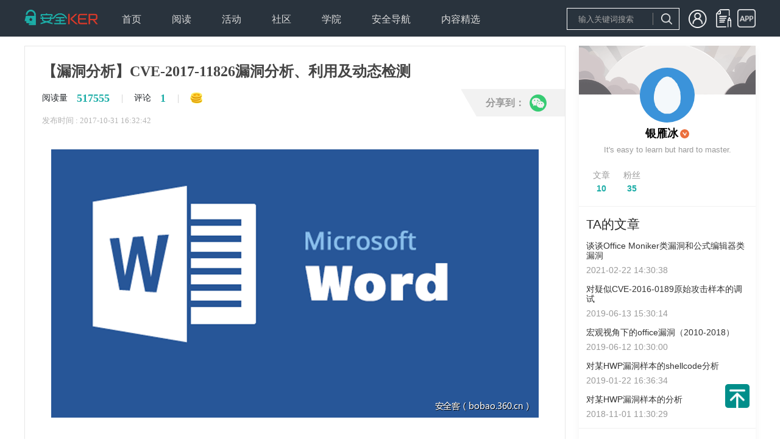

--- FILE ---
content_type: text/html; charset=utf-8
request_url: https://www.anquanke.com/post/id/87122
body_size: 26275
content:
<!DOCTYPE html>
<html>

<head>
  <meta charset="UTF-8">
<meta http-equiv="X-UA-Compatible" content="IE=edge">
<meta name="renderer" content="webkit"/>
<meta name="force-rendering" content="webkit"/>
<meta name="referrer" content="always" />
<meta name="description" content="安全KER - 安全资讯平台" />
<link rel="icon" href="https://s3.ssl.qhres2.com/static/02b5158bbb6adeac.ico" type="image/x-icon" />
<link rel="shortcut icon" href="https://s3.ssl.qhres2.com/static/02b5158bbb6adeac.ico" type="image/x-icon" />
<meta name="keywords"
    content="安全媒体,安全资讯,安全知识, 安全热点,安全招聘,安全趋势,移动安全,网站安全,终端安全,无线安全,工控安全,物联网安全,WEB安全,系统安全,网络安全,区块链安全,安全活动,信息安全,安全预警,安全会议" />

  <title>【漏洞分析】CVE-2017-11826漏洞分析、利用及动态检测-安全KER - 安全资讯平台</title>
  <meta name="description" content="安全KER - 安全资讯平台" />
  <meta name="keywords"
    content="安全媒体,安全资讯,安全知识, 安全热点,安全招聘,安全趋势,移动安全,网站安全,终端安全,无线安全,工控安全,物联网安全,WEB安全,系统安全,网络安全,区块链安全,安全活动,信息安全,安全预警,安全会议" />
  <script>(function(window){
        

function empty() {}

empty();
      })(this);</script>

<link rel="stylesheet" href="https://s1.ssl.qhimg.com/static/d4cec9cd8efbfd10.css">
<link rel="stylesheet" href="https://s1.ssl.qhimg.com/static/a51843d6b82241be,d94674bd62441768,56ce5cef8079a575,e98ec238ee2ffb39,4802c0c382205144,1b5a1fb730023ac8,837278d6b5419b90,c7765696eed0082a,f1af72694eaaa012,683a3fb8c1059410,49838656db94d1e8,ba6e842bd2d94f68,a929f1bafe3273eb,9af1a80d0fb89e1c,d862a00f51adc0b3,409c729e71612781,86af6fd9b93edda6,4259dd4f2283e279,7c59ccb9d3cd9415,c60211756006c43c,8f60519783ce29e3,0dcf6db729973e3e,5f39838e3d3adabf,3f8755b1df1963af,9cb495849e780c9d,f6c764a295c746ab,ebf4b8e2a4618051,1c9f8ac823a5b02a,8101669cb8389279,810b29c6ecc6ef26,7a9446af61fe322b.css">
<script>window._dynamic_deps_={}</script>
</head>

<body>
  <div id='app'><!--[--><div class="_10" style="height:60px;"><div class="g-w"><a class="logo" href="/"></a><div class="_11"><!--[--><div class="item"><div style="cursor:pointer;"><span>首页</span><ul><!--[--><!--]--></ul></div></div><div class="item"><div style=""><span>阅读</span><ul><!--[--><li class="sub-item"><a href=" https://www.anquanke.com/news">安全资讯</a></li><li class="sub-item"><a href="https://www.anquanke.com/knowledge">安全知识</a></li><li class="sub-item"><a href="https://www.anquanke.com/tool">安全工具</a></li><!--]--></ul></div></div><div class="item"><div style="cursor:pointer;"><span>活动</span><ul><!--[--><!--]--></ul></div></div><div class="item"><div style="cursor:pointer;"><span>社区</span><ul><!--[--><!--]--></ul></div></div><div class="item"><div style="cursor:pointer;"><span>学院</span><ul><!--[--><!--]--></ul></div></div><div class="item"><div style="cursor:pointer;"><span>安全导航</span><ul><!--[--><!--]--></ul></div></div><div class="item"><div style="cursor:pointer;"><span>内容精选</span><ul><!--[--><li class="sub-item"><a href="/column/index.html">专栏</a></li><li class="sub-item"><a href="https://www.anquanke.com/subject-list">精选专题</a></li><li class="sub-item"><a href="https://www.anquanke.com/discovery">安全KER季刊</a></li><li class="sub-item"><a href="https://www.anquanke.com/week-list">360网络安全周报</a></li><!--]--></ul></div></div><!--]--></div><!----></div></div><div class="index"><div class="index-main"><div class="_45"><h1>【漏洞分析】CVE-2017-11826漏洞分析、利用及动态检测</h1><div class="read"><p><span class="read-text">阅读量</span><b class="read-num">517555</b></p><p><span class="read-sep">|</span><span class="read-text">评论</span><b class="read-num">1</b></p><p><span class="read-sep">|</span><img class="read-fee" src="https://p0.ssl.qhimg.com/sdm/30_30_100/t01f942715e2a0f1a23.png"></p></div><p class="publish">发布时间 : 2017-10-31 16:32:42</p><div class="_44" style="display:none;"><b class="close">x</b><h5>译文声明</h5><p> 本文是翻译文章<!----><span>，文章来源：安全客</span></p><!----><p>译文仅供参考，具体内容表达以及含义原文为准。</p></div><div class="content" id="js-article"><html>
<head><meta http-equiv="Content-Type" content="text/html; charset=utf-8"></head>
<body>
<p style="text-align: center"><img title="t01b10b16b612788316.png" alt="http://p5.qhimg.com/t01b10b16b612788316.png" data-original="https://p1.ssl.qhimg.com/t019e8672d91d0b7155.png"></p>
<p style="margin: 0px 25px 8px;padding: 0px;line-height: 25px;background: white"><span style="color:#0070c0;font-family:微软雅黑, Microsoft YaHei"><span style="font-size: 18px;font-weight: 900">作者</span></span><span>：</span><span><a href="http://bobao.360.cn/member/contribute?uid=314174049" target="_self">银雁冰</a></span></p>
<p style="margin: 0px 25px 8px;padding: 0px;line-height: 25px;background: white"><span>预估稿费：600RMB</span></p>
<p><span>投稿方式：发送邮件至linwei#360.cn，或登陆网页版在线投稿</span></p>
<p><strong><span style="font-family: 微软雅黑, sans-serif;font-size: 18px"><br></span></strong></p>
<p><strong><span style="font-family: 微软雅黑, sans-serif;font-size: 18px">简介</span></strong></p>
<p><strong><span style="font-family: 微软雅黑, sans-serif;font-size: 18px"></span></strong></p>
<p><span style="font-family: 微软雅黑, sans-serif">北京时间2017年10月11日，微软在10月的安全公告中公开致谢奇虎360，后者在9月底向其秘密报告了一个在野office 0day并积极协助修复。该漏洞的成因是&lt;/w:font&gt;标签没有正确闭合，造成用OLEObject的数据结构解析了font提供的数据。攻击者通过在font的name属性中提供精心构造的数据，覆写了一个函数指针，从而实现控制流劫持。该漏洞是和CVE-2015-1641一样经典的类型混淆漏洞。这篇文章中，我将分析该漏洞的触发原理，并在此基础上尝试构造该漏洞的一个简单利用，最后给出该漏洞的动态检测方案。</span></p>
<p style="text-indent: 32px"><span style="font-family: 微软雅黑, sans-serif">分析所用样本的MD5: <strong>b2ae500b7376044ae92976d9********</strong></span></p>
<p style="text-indent: 32px"><span style="font-family: 微软雅黑, sans-serif"> </span></p>
<p style="text-indent: 38px"><strong><span style="font-family: 微软雅黑, sans-serif;font-size: 18px">静态分析</span></strong></p>
<p style="text-indent: 38px"><strong><span style="font-family: 微软雅黑, sans-serif;font-size: 18px"></span></strong></p>
<p style="text-indent: 38px"><span style="font-family: 微软雅黑, sans-serif;text-indent: 32px">原始样本为一个rtf文档，初步观察后发现该漏洞最后有一段乱码字符，初步判断是一段payload。进一步观察发现该样本为常见的rtf文档利用方式，于是在内容中搜索可能被嵌入的word对象，搜索“Word.Document.12”，得到如下结果：</span></p>
<p style="text-align: center"><img title="t01ff3701e692a28cf7.png" alt="http://p0.qhimg.com/t01ff3701e692a28cf7.png" data-original="https://p5.ssl.qhimg.com/t0148cc0fac40db5a6f.png"></p>
<p style="text-indent: 32px"><span style="font-family: 微软雅黑, sans-serif">证明该rtf文件里面嵌入有word文档对象，于是用<a href="https://github.com/decalage2/oletools/blob/master/oletools/rtfobj.py" target="_self">rtfobj.py</a>工具进行提取，结果如下：</span></p>
<p style="text-align: center"><img title="t012ab1d61591407279.png" alt="http://p8.qhimg.com/t012ab1d61591407279.png" data-original="https://p3.ssl.qhimg.com/t01e29553ed74d01789.png"></p>
<p style="text-indent: 32px"><span style="font-family: 微软雅黑, sans-serif">可以发现该样本内嵌三个对象，其中两个为Word.Document.12对象，另外一个暂时未知。联想到之前分析过的CVE-2015-1641漏洞，于是猜测该样本由3部分构成：一个用于堆喷射文档，用于绕过ASLR的控制语句，一个漏洞触发文件。于是我把编号为1、2的两个对象的后缀名改为.zip，并用压缩软件打开，果不其然，看到了如下目录结构：</span></p>
<p style="text-align: center"><img title="t01abe0a33207390175.png" alt="http://p9.qhimg.com/t01abe0a33207390175.png" data-original="https://p5.ssl.qhimg.com/t0180fbcaa9a8aff249.png"></p>
<p style="text-align: center"><img title="t01a069d436da46f977.jpg" alt="https://p0.ssl.qhimg.com/t01a069d436da46f977.jpg" data-original="https://p0.ssl.qhimg.com/t01a069d436da46f977.jpg"></p>
<p style="text-indent: 32px"><span style="font-family: 微软雅黑, sans-serif">类比CVE-2015-1641，我在提取出来的2号文档的document.xml文件里面看到了如下语句：</span></p>
<p style="text-align: center"><img title="t01d206a293c7d88c88.png" alt="http://p4.qhimg.com/t01d206a293c7d88c88.png" data-original="https://p3.ssl.qhimg.com/t01c15b58f87d3363b6.png"></p>
<p style="text-indent: 32px"><span style="font-family: 微软雅黑, sans-serif">可以看到&lt;w:font&gt;标签缺乏&lt;/w:font&gt;这一闭合标签，而且中间存在特殊字符，猜测这就是漏洞触发点，等待后面验证。</span></p>
<p style="text-indent: 32px"><span style="font-family: 微软雅黑, sans-serif">到这里，还没有找到Bypass ASLR的关键字。我尝试在rtf文档中搜索类似如下的文本内容(该类型漏洞用来Bypass ASLR的常见方式，最终会导致加载msvcr71.dll从而Bypass ASLR)：</span></p>
<p style="text-align: center"><img title="t01968f5835181724d3.png" alt="http://p7.qhimg.com/t01968f5835181724d3.png" data-original="https://p1.ssl.qhimg.com/t010161ac51fcc9e54f.png"></p>
<p style="text-indent: 32px"><span style="font-family: 微软雅黑, sans-serif">有点意外，没有发现类似的内容，而且看rtfobj.py提取出的0号对象也不像。不过我注意到在Word.Document.12对象嵌入前存在下面的语句：</span></p>
<p style="text-align: center"><img title="t01969f2f4ca014d500.png" alt="http://p1.qhimg.com/t01969f2f4ca014d500.png" data-original="https://p3.ssl.qhimg.com/t0100ce54eb15e2c4f4.png"></p>
<p style="text-indent: 32px"><span style="font-family: 微软雅黑, sans-serif">里面有一个CLSID：D5DE8D20-5BB8-11D1-A1E3-00A0C90F2731，查询得知该CLSID对应的模块为msvbvm60.dll，读过《Bypassing Windows ASLR in Microsoft Office using ActiveX controls》这篇文章的人应该都知道这个模块是可以用来Bypass ASLR的。分析到这里，前面猜测的3部分已经都定位到了，下面进行动态验证。</span></p>
<p style="text-align: center"><img title="t014987c5bfe0a9cfc6.png" alt="http://p7.qhimg.com/t014987c5bfe0a9cfc6.png" data-original="https://p2.ssl.qhimg.com/t0190772546a6ff7478.png"></p>
<p style="text-align: center;text-indent: 32px"><span style="font-family: 微软雅黑, sans-serif">(</span><span style="font-family: 微软雅黑, sans-serif">工具为James Forshaw的OleViewDotNet)</span></p>
<p></p>
<p style="text-indent: 38px"><strong><span style="font-family: 微软雅黑, sans-serif;font-size: 18px">动态分析</span></strong></p>
<p style="text-indent: 38px"><strong><span style="font-family: 微软雅黑, sans-serif;font-size: 18px"></span></strong></p>
<p style="text-indent: 38px"><span style="font-family: 微软雅黑, sans-serif;text-indent: 32px">为了方便动态分析，需要构造一个crash样本。依据之前对CVE-2015-1641的调试经验，只要在rtf文档中把堆喷射部分移除，就可以造成可控的crash。具体来说，就是在原始样本中把上面提取出来的编号1的内容和最后的乱码部分(乱码部分一般是该类型漏洞利用方式的第二阶段payload)给移除，或者构造一个最简crash，如下：</span></p>
<p style="text-align: center"><span style="font-family: 微软雅黑, sans-serif"><img title="t012d8b1c8173fd2a03.png" alt="http://p0.qhimg.com/t012d8b1c8173fd2a03.png" data-original="https://p5.ssl.qhimg.com/t015cbc33ecdb5958c7.png"></span></p>
<p style="text-indent: 32px"><span style="font-family: 微软雅黑, sans-serif">我的调试环境为windows7_sp1_x86 + office2007，具体的文件版本如下：</span></p>
<p style="text-align: center"><img title="t013fced91e3560cbdb.png" alt="http://p2.qhimg.com/t013fced91e3560cbdb.png" data-original="https://p2.ssl.qhimg.com/t01ae0b4225bea14f0f.png"></p>
<p style="text-indent: 32px"><span style="font-family: 微软雅黑, sans-serif">将上述最简crash拖进虚拟机，用windbg打开winword.exe，然后打开该crash文件，发现在如下位置产生一个访问违例：</span></p>
<p style="text-align: center"><img title="t0160482e9e9cdce4a7.png" alt="http://p2.qhimg.com/t0160482e9e9cdce4a7.png" data-original="https://p3.ssl.qhimg.com/t01929b56c8fe52ff20.png"></p>
<p style="text-indent: 32px"><span style="font-family: 微软雅黑, sans-serif">且此时的寄存器状态如下：</span></p>
<p style="text-align: center"><img title="t014f3ff5a3a22428b0.png" alt="http://p5.qhimg.com/t014f3ff5a3a22428b0.png" data-original="https://p4.ssl.qhimg.com/t01e35d0a1657397b95.png"></p>
<p style="text-indent: 32px"><span style="font-family: 微软雅黑, sans-serif">可以看到这是一个call调用，且eax寄存器的值为0x88888ec，在有堆喷射的情况下，该地址处应该为布控好的内存，因为现在没有进行堆喷射，所以此处是一个无效值。</span></p>
<p style="text-indent: 32px"><span style="font-family: 微软雅黑, sans-serif">计算得到崩溃点在wwlib中的偏移为3d30e9：</span></p>
<p style="text-align: center"><img title="t01a2bdaf2b968c736d.png" alt="http://p5.qhimg.com/t01a2bdaf2b968c736d.png" data-original="https://p0.ssl.qhimg.com/t01262d91fd173a72ae.png"></p>
<p style="text-indent: 32px"><span style="font-family: 微软雅黑, sans-serif">从IDA的反汇编视图中可以猜测出崩溃函数的第二个参数的+0x1c处的值为一个长度，+0x18处的值为一个宽字字符串：</span></p>
<p style="text-align: center"><img title="t01619e263b5543c978.png" alt="http://p4.qhimg.com/t01619e263b5543c978.png" data-original="https://p1.ssl.qhimg.com/t011b4f9b4595310d6d.png"></p>
<p style="text-indent: 32px"><span style="font-family: 微软雅黑, sans-serif">对崩溃函数的首地址下断点，调试验证上面的猜测，输出如下：</span></p>
<p style="text-align: center"><img title="t014dd7f70d23c43b35.png" alt="http://p9.qhimg.com/t014dd7f70d23c43b35.png" data-original="https://p4.ssl.qhimg.com/t012cc802c26e73b7e5.png"></p>
<p style="text-indent: 32px"><span style="font-family: 微软雅黑, sans-serif">对照静态分析得到的文件，可以发现，崩溃函数的第二参数中存有每次解析的标签，崩溃函数应该是在解析每一个标签的内容。从上图可以看到，当解析到idmap标签时发生了crash，并且在上图中并没有发现font标签。猜测font标签是在其他函数中进行解析的。</span></p>
<p style="text-indent: 32px"><span style="font-family: 微软雅黑, sans-serif">于是追溯到崩溃函数的父函数，父函数为sub_3D3FB，崩溃函数在父函数的调用处如下：</span></p>
<p style="text-align: center"><img title="t01f8531f5c8286bd6e.png" alt="http://p4.qhimg.com/t01f8531f5c8286bd6e.png" data-original="https://p2.ssl.qhimg.com/t01ff89984c99ae4fd0.png"></p>
<p style="text-indent: 32px"><span style="font-family: 微软雅黑, sans-serif">观察发现父函数的逻辑是对更大范围标签进行派发。现在来下断点验证一下父函数是否解析到了font标签。从IDA视图中可看出，崩溃函数的第一参数为父函数调用处[esi+b10]存的值，崩溃函数的第二参数即为父函数的第二参数，于是对父函数的首部下断点，得到如下的调试结果，可以看到父函数是可以解析到font的：</span></p>
<p style="text-align: center"><img title="t0104b3a737710fb5fb.png" alt="http://p4.qhimg.com/t0104b3a737710fb5fb.png" data-original="https://p3.ssl.qhimg.com/t01d9f6b1c440aee369.png"></p>
<p style="text-align: center"><img title="t01a29a9348e7da0cc8.png" alt="http://p0.qhimg.com/t01a29a9348e7da0cc8.png" data-original="https://p1.ssl.qhimg.com/t01cf0e1d567f22c0cc.png"></p>
<p style="text-indent: 32px"><span style="font-family: 微软雅黑, sans-serif">现在对崩溃函数和父函数首部同时下断点，看父函数把标签派发给崩溃函数的情况：</span></p>
<p style="text-align: center"><img title="t014f6be130f0095a6b.png" alt="http://p7.qhimg.com/t014f6be130f0095a6b.png" data-original="https://p5.ssl.qhimg.com/t01aaacff66574cfb04.png"></p>
<p style="text-indent: 32px"><span style="font-family: 微软雅黑, sans-serif">可以看到OLEObject和idmap标签父函数都派发给了崩溃函数处理，但font标签父函数没有派发给崩溃函数。</span></p>
<p style="text-indent: 32px"><span style="font-family: 微软雅黑, sans-serif">调试到这里，已经知道是wwlib在解析漏洞文件中的OLEObject及其子标签时引发的漏洞。接下来的问题是，漏洞文件中的数据是如何被传递到漏洞触发处的？</span></p>
<p style="text-indent: 32px"><span style="font-family: 微软雅黑, sans-serif">注意到崩溃点的上面不远处有一个<strong>call(sub_9DA0)</strong>，对该call下断点，多次调试之后发现该call的返回值对应的[[ret_value+44]+44]处固定为0x88888ec，猜测该值为漏洞文件所提供。对sub_9DA0函数进行分析后，发现该函数的作用是计算返回一个地址，分析时我的IDA注释显示该函数在CVE-2015-1641的触发过程中也被用到(因为也要解析标签获取数据)。在IDA中发现该函数会通过ecx提供的值计算得到一个地址，如下：</span></p>
<p style="text-align: center"><img title="t01fe7c710468d9f8d8.png" alt="http://p1.qhimg.com/t01fe7c710468d9f8d8.png" data-original="https://p5.ssl.qhimg.com/t01c042b2adf0b3af42.png"></p>
<p style="text-indent: 32px"><span style="font-family: 微软雅黑, sans-serif">地址计算公式为 edx × [ecx + 8] + [ecx + c] + ecx。</span></p>
<p style="text-indent: 32px"><span style="font-family: 微软雅黑, sans-serif">如下图所示：在崩溃函数中发现调用前ecx的值源自esi，edx的值也来自esi，而esi进一步源自arg0，所以地址计算公式可以表示为：([[[arg0+b14]]] – 2) × [[[arg0+b14]]+ 8] + [[[arg0+b14]]+ c] + [[arg0+b14]]：</span></p>
<p style="text-align: center"><img title="t010cf9b8cefde44063.png" alt="http://p1.qhimg.com/t010cf9b8cefde44063.png" data-original="https://p4.ssl.qhimg.com/t01f493dca15bf6c018.png"></p>
<p style="text-indent: 32px"><span style="font-family: 微软雅黑, sans-serif">此时对崩溃函数开始处的断点输出进行补充，使标签名和每个标签对应的公式数据一并输出。调试后得到如下结果(输出中第一个值并没有减2，后面在计算公式需要手动减2，其实后面会发现这个值在函数中是固定的)：</span></p>
<p style="text-align: center"><img title="t017b66954b92041ce2.png" alt="http://p6.qhimg.com/t017b66954b92041ce2.png" data-original="https://p2.ssl.qhimg.com/t01d6d72e17c6eb38f8.png"></p>
<p style="text-indent: 32px"><span style="font-family: 微软雅黑, sans-serif">从上图的输出中可猜到，紫色框圈出的输出应该为xml文件中标签解析的嵌套层级，可以看到漏洞触发时OLEObject对应的level为4，idmap对应的level为6。从上图中也可得知：在崩溃函数中，公式第一项的右乘数和公式第二项的值在每次计算时都固定保持不变，分别为0x4c和0x10，且公式的第四项在解析OLEObject标签及其子标签时保持不变。所以公式可以简化为：(current_level-2)</span>×<span style="font-family: 微软雅黑, sans-serif"> 0x4c + 0x10 + [[arg0+0xb14]]</span></p>
<p style="text-indent: 32px"><span style="font-family: 微软雅黑, sans-serif">由上面的分析可知崩溃前的sub_9DA0返回值的[[ret_value+44]+44]处的值固定为0x88888ec，且此时传入sub_9DA0的 edx = 6</span>–<span style="font-family: 微软雅黑, sans-serif">2 = 4</span><span style="font-family: 微软雅黑, sans-serif">。重启windbg，在解析OLEObject标签时，用上面推导的公式计算得到崩溃点前sub_9DA0会返回的值calc_addr。先查看[[calc_addr+44]+44]处的值，发现访问违例，再退一步查看[calc_addr+44]处的值，发现全为0，于是对[calc_addr +44]处下一个内存写入断点，调试及输出如下：</span></p>
<p style="text-align: center"><img title="t01a20d884e8fa067b0.png" alt="http://p9.qhimg.com/t01a20d884e8fa067b0.png" data-original="https://p4.ssl.qhimg.com/t01028a57cf0f71e363.png"></p>
<p style="text-indent: 32px"><span style="font-family: 微软雅黑, sans-serif">6</span><span style="font-family: 微软雅黑, sans-serif">字节数据在内存中变成了4字节数据，猜测用到了utf-8编码，验证一下果然是这样。如下图：可以看到原文件中的非ASCII码字符通过utf-8编码后到达了内存中的指定地方，从而在漏洞触发后被获取：</span></p>
<p style="text-align: center;text-indent: 0em"><img title="t018bb92395fdaa27f6.png" alt="http://p6.qhimg.com/t018bb92395fdaa27f6.png" data-original="https://p3.ssl.qhimg.com/t0137b7e06c335f9ae0.png"></p>
<p style="text-indent: 32px"><span style="font-family: 微软雅黑, sans-serif">由栈回溯发现，该拷贝过程发生在父函数的另一处逻辑里，如下。该逻辑应该就是解析font标签的逻辑，这里不再深入追踪：</span></p>
<p style="text-align: center"><img title="t01746dd9d47ff93eb0.png" alt="http://p4.qhimg.com/t01746dd9d47ff93eb0.png" data-original="https://p2.ssl.qhimg.com/t01fd2b84affad79687.png"></p>
<p style="text-indent: 32px"><span style="font-family: 微软雅黑, sans-serif">到这里，已经分析清楚漏洞数据的传递过程。接下来的问题是，类型混淆究竟是如何发生的？到底是什么和什么之间产生了类型混淆？</span></p>
<p style="text-indent: 32px"><span style="font-family: 微软雅黑, sans-serif">既然上面怀疑漏洞是&lt;/w:font&gt;标签没有正常闭合导致，现在就来构造一个带&lt;/w:font&gt;的正常样本，方法很简单，创建一个新的docx文档，随便写入一些数据，保存后将后缀名改为.zip，用压缩软件将原文档中的document.xml替换为增加了&lt;/w:font&gt;的漏洞文件，如下图：</span></p>
<p style="text-align: center"><span style="font-family: 微软雅黑, sans-serif"><img title="t015e0614c656df4b6b.png" alt="http://p9.qhimg.com/t015e0614c656df4b6b.png" data-original="https://p0.ssl.qhimg.com/t015eadb653541d8ef1.png"></span></p>
<p style="text-indent: 32px"><span style="font-family: 微软雅黑, sans-serif">打开后文件果然没有崩溃，看来就是这个问题导致的。接下来在windbg里面打开修复后的文档，再下一遍上面的断点，对比正常文档和漏洞文档调试输出的不同处。</span></p>
<p style="text-indent: 32px"><span style="font-family: 微软雅黑, sans-serif">首先对比两个文档在解析各标签时的公式计算结果，由下图对比发现两者在解析idmap时的level级别不同，正常文档解析idmap的level级别是5，而漏洞文档为6：</span></p>
<p style="text-align: center"><img title="t01ed21d946539ecad0.png" alt="http://p8.qhimg.com/t01ed21d946539ecad0.png" data-original="https://p0.ssl.qhimg.com/t01d4021d5634ac32d9.png"></p>
<p style="text-indent: 32px"><span style="font-family: 微软雅黑, sans-serif">再检查两个文档在传递漏洞数据时的不同，windbg打开正常文档，对崩溃函数首部下断点。在解析到OLEObject标签时，用一样的公式计算出地址，并对该地址设定内存写入断点，发现正常文档在漏洞触发点前的某个地方再次触发了内存写入断点，而前面调试漏洞文档时并没有在此处触发该断点，如下：</span></p>
<p style="text-align: center"><img title="t01adb5f2637d0d87d9.png" alt="http://p5.qhimg.com/t01adb5f2637d0d87d9.png" data-original="https://p1.ssl.qhimg.com/t01121dd80917966bbf.png"></p>
<p style="text-indent: 32px"><span style="font-family: 微软雅黑, sans-serif">发现该处地址位于漏洞函数内，在IDA的反汇编视图中看到该处正位于崩溃点之前：</span></p>
<p style="text-align: center"><img title="t01a16390053111bcf9.png" alt="http://p5.qhimg.com/t01a16390053111bcf9.png" data-original="https://p0.ssl.qhimg.com/t01547f0d34a81917e7.png"></p>
<p style="text-indent: 32px"><span style="font-family: 微软雅黑, sans-serif">进一步调试发现sub_3127F3FB(基址调为0后为sub_3F3FB)函数内部也调用了计算地址的sub_9DA0函数。有意思的是，和上图相比，这里调用时对同一个值减去了1，而上图中可以看到崩溃点是减2，且该值正是当前解析标签的level值。正常情况下，当解析OLEObject标签时，level_OLEObject = 4，level_idmap = 5，解析OLEObject时在上图中的修改点将4-1=3对应的值设定到指定地址处，在解析idmap时，崩溃点拿到的是5-2=3对应的值，这正是它的父标签OLEObject设定的值；而在漏洞触发时，解析OLEObject时同样将4-1=3对应的值设定到指定地址处，但在解析idmap时，崩溃点拿到的是6-2=4对应的值，那么4对应的值是谁设置的呢？应该是level_5对应的标签设置的，而level_5对应的标签正是font，在父函数对font的解析逻辑里也调用了sub_9DA0对5-1=4处的地址进行了设定，此过程还读入了font的name属性对应的数据。</span></p>
<p style="text-indent: 32px"><span style="font-family: 微软雅黑, sans-serif">在没有&lt;/w:font&gt;闭合标签的情况下，在解析完font后索引值并没有减1，导致idmap在解析时，理应获取OLEObject设置的数据，却获取了font设置的数据，在后面解析数据时，用OLEObject对应的数据结构解析了font所提供的数据，从而造成类型混淆。只要精心构造font所提供的数据，就可以劫持特定的函数指针，达到控制执行流的目的。</span></p>
<p style="text-align: center;text-indent: 0em"><img title="t0156d37a18f043502e.png" alt="http://p3.qhimg.com/t0156d37a18f043502e.png" data-original="https://p1.ssl.qhimg.com/t0153bd27ab3afb3b7c.png"></p>
<p style="text-indent: 32px"><strong style="text-indent: 38px"><span style="font-family: 微软雅黑, sans-serif;font-size: 18px"><br></span></strong></p>
<p style="text-indent: 32px"><strong style="text-indent: 38px"><span style="font-family: 微软雅黑, sans-serif;font-size: 18px">利用编写</span></strong></p>
<p style="text-indent: 32px"><strong style="text-indent: 38px"><span style="font-family: 微软雅黑, sans-serif;font-size: 18px"></span></strong></p>
<p style="text-indent: 32px"><span style="font-family: 微软雅黑, sans-serif">分析到这里，已经知道了漏洞的触发原理，下面尝试构造一个exploit，使用这个漏洞弹出一个计算器。</span></p>
<p><span style="font-family: 微软雅黑, sans-serif">由于该漏洞的利用方式和CVE-2015-1641及CVE-2016-7193非常像，所以如果构造过前两个漏洞的exp的话，构造这个漏洞的exp几乎不需要多少时间。</span></p>
<p><span><strong><span style="font-family: 微软雅黑, sans-serif">步骤如下：</span></strong></span></p>
<p style="text-indent: 28px"><span style="font-family: 微软雅黑, sans-serif">1. </span><span style="font-family: 微软雅黑, sans-serif">写一段Python脚本修改原有的axtiveX1.bin文件，构造所需要的rop-gadgets和弹计算器的shellcode;</span></p>
<p style="text-indent: 28px"><span style="font-family: 微软雅黑, sans-serif">2. </span><span style="font-family: 微软雅黑, sans-serif">再写一段Python脚本，利用生成的axtiveX1.bin文件作为输入生成堆喷射docx文档;</span></p>
<p style="text-indent: 28px"><span style="font-family: 微软雅黑, sans-serif">3. </span><span style="font-family: 微软雅黑, sans-serif">用压缩软件打开生成的堆喷射docx文件，将里面的activeX1.bin手动删除，再手动放入，目的是为了减小文档体积(可以显著减小体积);</span></p>
<p style="text-indent: 28px"><span style="font-family: 微软雅黑, sans-serif">4. </span><span style="font-family: 微软雅黑, sans-serif">新建一个空白rtf文档，将3中生成的堆喷射docx手动拖入文档内，保存;</span></p>
<p style="text-indent: 28px"><span style="font-family: 微软雅黑, sans-serif">5. </span><span style="font-family: 微软雅黑, sans-serif">用notepad++打开4中生成的rtf文档，提取出{object…}闭合的部分;</span></p>
<p style="text-indent: 28px"><span style="font-family: 微软雅黑, sans-serif">6. </span><span style="font-family: 微软雅黑, sans-serif">将bypass-aslr所需用到的内容拷贝到新的rtf文档中，原始样本加载的是一个新的模块，我这里为了实验直接用了otkloadr.WRAssembly，具体步骤也可参照维一零的文章;</span></p>
<p style="text-indent: 28px"><span style="font-family: 微软雅黑, sans-serif">7. </span><span style="font-family: 微软雅黑, sans-serif">从原文档中提取出漏洞触发的部分，和5中类似;</span></p>
<p style="text-indent: 28px"><span style="font-family: 微软雅黑, sans-serif">8. </span><span style="font-family: 微软雅黑, sans-serif">新建一个文本文档，按堆喷射在前、加载bypass aslr模块在中，漏洞触发在后的顺序构造exp文件，保存成一个rtf文档;</span></p>
<p style="text-indent: 28px"><span style="font-family: 微软雅黑, sans-serif">整个利用布局如下：</span></p>
<p style="text-align: center;text-indent: 0em"><span style="font-family: 微软雅黑, sans-serif"><img title="t01d47bed0300257ed7.png" alt="http://p7.qhimg.com/t01d47bed0300257ed7.png" data-original="https://p3.ssl.qhimg.com/t010d964deee9af5bc5.png"></span></p>
<p style="text-indent: 28px"><span style="font-family: 微软雅黑, sans-serif">将构造好的exp在调试环境下打开，可以顺利弹出计算器（如果不想看到crash，可以把shellcode编写得优雅点）</span></p>
<p style="text-align: center;text-indent: 0em"><img title="t01d9583c9a1260f2df.png" alt="http://p9.qhimg.com/t01d9583c9a1260f2df.png" data-original="https://p0.ssl.qhimg.com/t015c6a54f1cab1fe52.png"></p>
<p style="text-indent: 28px"><span style="font-family: 微软雅黑, sans-serif">这里给出一下生成activeX.bin的脚本和替换activeX控件的Python脚本：</span></p>
<p style="text-align: center"><img title="t0133cf4f8ef5a0dada.png" alt="http://p0.qhimg.com/t0133cf4f8ef5a0dada.png" data-original="https://p4.ssl.qhimg.com/t01e253048073d29a3c.png"></p>
<p></p>
<p style="text-align: center;text-indent: 0em"><img title="t0162a96349302b976a.png" alt="http://p4.qhimg.com/t0162a96349302b976a.png" data-original="https://p2.ssl.qhimg.com/t01e4e41a59df4a8ed1.png"></p>
<p style="text-indent: 32px"></p>
<p style="text-indent: 38px"><strong><span style="font-family: 微软雅黑, sans-serif;font-size: 18px">动态检测</span></strong></p>
<p style="text-indent: 38px"><strong><span style="font-family: 微软雅黑, sans-serif;font-size: 18px"></span></strong></p>
<p style="text-indent: 38px"><span style="font-family: 微软雅黑, sans-serif">由上面的分析可知，该漏洞是个典型的类型混淆漏洞，所以合理的检测方案是比较正确的指针和混淆后的指针。在崩溃函数写入对象指针的位置做一个拦截，在解析标签等于"OLEObject"的时候，保存v15的值，即eax的值，供后面对比使用：</span></p>
<p style="text-align: center;text-indent: 0em"><img title="t015d60f664e647fda0.png" alt="http://p3.qhimg.com/t015d60f664e647fda0.png" data-original="https://p1.ssl.qhimg.com/t019339281003f55c39.png"></p>
<p style="text-indent: 32px"><span style="font-family: 微软雅黑, sans-serif">在混淆前的sub_9DA0(即上图中的sub_31249DA0，上图中的基址没有设为0)函数调用完成后也做一个拦截，取sub_9DA0函数的返回值，也即eax，将这个值与上面的值做比较，如果两者不同，则说明触发了漏洞。</span></p>
<p style="text-align: center"><img title="t0147037ba5d778193b.png" alt="http://p3.qhimg.com/t0147037ba5d778193b.png" data-original="https://p2.ssl.qhimg.com/t01a00d21a09643f9f5.png"></p>
<p style="text-indent: 32px"></p>
<p style="text-indent: 38px"><strong><span style="font-family: 微软雅黑, sans-serif;font-size: 18px">结语</span></strong></p>
<p style="text-indent: 38px"><strong><span style="font-family: 微软雅黑, sans-serif;font-size: 18px"></span></strong></p>
<p style="text-indent: 38px"><span style="font-family: 微软雅黑, sans-serif;text-indent: 32px">整个分析来看，这是一个典型的<strong>类型混淆漏洞</strong>，无论在漏洞原理上还是利用方式上都<span><strong>堪称CVE-2015-1641的姊妹漏洞</strong></span>，如果在原样本中将劫持地址和堆喷地址由0x88888f0稍微调高一点，利用的稳定性就会好很多。<span><strong>该漏洞触发非常稳定，可能会在不久的将来取代CVE-2015-1641，成为下一个被滥用的漏洞，需要引起高度警惕</strong></span>。</span></p>
<p style="text-indent: 32px"><span style="font-family: 微软雅黑, sans-serif"> </span></p>
<p style="text-indent: 32px"><strong><span style="font-family: 微软雅黑, sans-serif;font-size: 18px">致谢</span></strong></p>
<p style="text-indent: 32px"><strong><span style="font-family: 微软雅黑, sans-serif;font-size: 18px"></span></strong></p>
<p style="text-indent: 32px"><span style="font-family: 微软雅黑, sans-serif">特别感谢《CVE-2017-11826 样本分析》这篇文章。</span></p>
<p style="text-indent: 28px"><span style="font-family: 微软雅黑, sans-serif">PS. </span><span style="font-family: 微软雅黑, sans-serif">原始样本在利用成功后释放Payload以达到持久驻存的方式用到了《Persisting with Microsoft Office:Abusing Extensibility Options》这篇paper里面讲到的方法。</span></p>
<p style="text-align: center;text-indent: 28px"><span style="font-family: 微软雅黑, sans-serif"> </span></p>
<p style="text-indent: 28px"><strong><span style="font-family: 微软雅黑, sans-serif;font-size: 18px">参考链接</span></strong></p>
<p style="text-indent: 28px"><span style="font-family: 微软雅黑, sans-serif"></span></p>
<p style="text-indent: 28px"><span style="font-family: 微软雅黑, sans-serif">《最新Office 0day漏洞(CVE-2017-11826)在野攻击通告》</span><a href="http://blogs.360.cn/blog/office_0day_cve-2017-11826_ch/"><span style="font-family: 微软雅黑, sans-serif">http://blogs.360.cn/blog/office_0day_cve-2017-11826_ch/</span></a></p>
<p style="text-indent: 28px"><span style="font-family: 微软雅黑, sans-serif">《CVE-2017-11826 样本分析》 </span><a href="https://bbs.pediy.com/thread-221995.htm"><span style="font-family: 微软雅黑, sans-serif">https://bbs.pediy.com/thread-221995.htm</span></a></p>
<p style="text-indent: 28px"><span style="font-family: 微软雅黑, sans-serif">《结合一个野外样本构造一个cve-2016-7193弹计算器的利用》</span><a href="https://bbs.pediy.com/thread-221792.htm"><span style="font-family: 微软雅黑, sans-serif">https://bbs.pediy.com/thread-221792.htm</span></a></p>
<p style="text-indent: 28px"><span style="font-family: 微软雅黑, sans-serif">《the-curious-case-of-the-document-exploiting-an-unknown-vulnerability-part-1》 </span><a href="http://blog.fortinet.com/2015/08/20/the-curious-case-of-the-document-exploiting-an-unknown-vulnerability-part-1"><span style="font-family: 微软雅黑, sans-serif">http://blog.fortinet.com/2015/08/20/the-curious-case-of-the-document-exploiting-an-unknown-vulnerability-part-1</span></a></p>
<p style="text-indent: 28px"><span style="font-family: 微软雅黑, sans-serif">《Spraying the heap in seconds using ActiveX controls in Microsoft Office》 </span><a href="https://www.greyhathacker.net/?p=911"><span style="font-family: 微软雅黑, sans-serif">https://www.greyhathacker.net/?p=911</span></a></p>
<p style="text-indent: 28px"><span style="font-family: 微软雅黑, sans-serif">《Bypassing Windows ASLR in Microsoft Office using ActiveX controls》 </span><a href="https://www.greyhathacker.net/?p=894"><span style="font-family: 微软雅黑, sans-serif">https://www.greyhathacker.net/?p=894</span></a></p>
<p style="text-indent: 28px"><span style="font-family: 微软雅黑, sans-serif">《手把手教你如何构造office漏洞EXP（第四期）》</span><a href="http://bobao.360.cn/learning/detail/3246.html"><span style="font-family: 微软雅黑, sans-serif">http://bobao.360.cn/learning/detail/3246.html</span></a></p>
<p style="text-indent: 28px"><span style="font-family: 微软雅黑, sans-serif">《Attacking Interoperability》 </span><a href="https://www.blackhat.com/docs/us-15/materials/us-15-Li-Attacking-Interoperability-An-OLE-Edition.pdf"><span style="font-family: 微软雅黑, sans-serif">https://www.blackhat.com/docs/us-15/materials/us-15-Li-Attacking-Interoperability-An-OLE-Edition.pdf</span></a></p>
<p style="text-indent: 28px"><span style="font-family: 微软雅黑, sans-serif">《Persisting with Microsoft Office:Abusing Extensibility Options》</span><span style="font-family: 微软雅黑, sans-serif"><a href="https://labs.mwrinfosecurity.com/assets/BlogFiles/WilliamKnowles-MWR-44con-PersistingWithMicrosoftOffice.pdf">https://labs.mwrinfosecurity.com/assets/BlogFiles/WilliamKnowles-MWR-44con-PersistingWithMicrosoftOffice.pdf</a></span></p>
</body>
</html></div><div class="_43" style="display:none;"> 本文翻译自安全客 <a href="" target="_blank">原文链接</a>。如若转载请注明出处。 </div><div class="_50" style="display:none;"> 商务合作，文章发布请联系 anquanke@360.cn </div><div class="_49" style=""><p> 本文由<b>银雁冰</b>原创发布 </p><p> 转载，请参考<a href="https://www.anquanke.com/note/repost" target="_blank">转载声明</a>，注明出处： <a href="/post/id/87122" target="_blank">https://www.anquanke.com/post/id/87122</a></p><p>安全KER - 有思想的安全新媒体</p></div><div class="_53" style="display:none;"><p> 本文转载自: <a href="">安全客</a></p><p> 如若转载,请注明出处： <a href="" target="_blank"></a></p><p>安全KER - 有思想的安全新媒体</p></div><div class="_54 share1"><div class="main-w"><div class="bg"></div><div class="main"><span>分享到：</span><img class="icon" data-cmd="weixin" alt="微信" src="https://p0.ssl.qhimg.com/sdm/28_28_100/t01e29062a5dcd13c10.png"></div></div><div class="qrcode" style="display:none;"></div></div><ul class="_56"><!--[--><li><a target="_blank" href="/tag/安全知识">安全知识</a></li><!--]--></ul><div class="_46"><div class="line line1"><div class="_17 item1"><b style="display:none;">+1</b><i class="iconfont icon-rate"></i><span class="rate-text">0赞</span></div><div class="_9 item1"><i class=""></i><span>收藏</span></div></div><div class="line line2"><div class="user"><img class="avatar" src="https://p4.ssl.qhmsg.com/dm/200_200_100/t01f54e4e260feda379.jpg"><span class="name">银雁冰</span><span class="label-verify label"></span></div><div class="_54 share2"><div class="main-w"><div class="bg"></div><div class="main"><span>分享到：</span><img class="icon" data-cmd="weixin" alt="微信" src="https://p0.ssl.qhimg.com/sdm/28_28_100/t01e29062a5dcd13c10.png"></div></div><div class="qrcode" style="display:none;"></div></div></div></div></div><div class="_51"><!----><!----></div><div class="_2 index-comment"><h2 class="g-title">发表评论</h2><div class="login"><p class="login-text">您还未登录，请先登录。</p><p class="login-bar"><a href="/login/index.html">登录</a></p></div><!----><!----><!----></div></div><div class="index-side"><div class="index-side-top"><div class="_57"><img class="banner" src="https://p0.ssl.qhimg.com/t014757b72460d855bf.png"><div class="w"><a class="avatar" href="/member.html?memberId=117972"><img src="https://p4.ssl.qhmsg.com/dm/200_200_100/t01f54e4e260feda379.jpg"></a><p class="info"><a href="/member.html?memberId=117972" class="name">银雁冰</a><a href="/member.html?memberId=117972" class="user-label-verify user-label"></a></p><p class="hint">It&#39;s easy to learn but hard to master.</p><div class="bottom"><ul class="bottom-1"><li>文章</li><li><strong>10</strong></li></ul><ul class="bottom-2"><li>粉丝</li><li><strong>35</strong></li></ul><div class="spacer"></div><!----></div></div></div><div class="_55"><h3 class="title"> TA的文章</h3><ul><!--[--><li><h5><a href="/post/id/231427">谈谈Office Moniker类漏洞和公式编辑器类漏洞</a></h5><p>2021-02-22 14:30:38</p></li><li><h5><a href="/post/id/180068">对疑似CVE-2016-0189原始攻击样本的调试</a></h5><p>2019-06-13 15:30:14</p></li><li><h5><a href="/post/id/180067">宏观视角下的office漏洞（2010-2018）</a></h5><p>2019-06-12 10:30:00</p></li><li><h5><a href="/post/id/169872">对某HWP漏洞样本的shellcode分析</a></h5><p>2019-01-22 16:36:34</p></li><li><h5><a href="/post/id/163085">对某HWP漏洞样本的分析</a></h5><p>2018-11-01 11:30:29</p></li><!--]--></ul></div><div class="_52"><h3 class="title"> 相关文章</h3><ul><!--[--><li><h5><a href="/post/id/309219">论韧性数字安全体系（第十三章）</a></h5><p>2025-07-01 15:03:14</p></li><li><h5><a href="/post/id/308480">起亚厄瓜多尔无钥匙进入系统漏洞导致数千辆车辆被盗</a></h5><p>2025-06-16 15:48:35</p></li><li><h5><a href="/post/id/308412">微软 Office 漏洞允许攻击者执行远程代码</a></h5><p>2025-06-12 15:43:53</p></li><li><h5><a href="/post/id/308398">美国CISA警告 SinoTrack GPS 跟踪器存在远程控制漏洞</a></h5><p>2025-06-12 15:15:38</p></li><li><h5><a href="/post/id/308388">黑客通过恶意简历瞄准求职者</a></h5><p>2025-06-12 14:31:49</p></li><li><h5><a href="/post/id/308384">微软修补被阿联酋黑客利用的零日漏洞</a></h5><p>2025-06-12 14:28:52</p></li><li><h5><a href="/post/id/308359">Adobe 发布补丁修复 254 个漏洞，填补高严重性安全漏洞</a></h5><p>2025-06-11 16:37:24</p></li><!--]--></ul></div><div class="_42"><h3 class="title">热门推荐</h3><ul><!--[--><!--]--></ul></div></div><div class="_47"><div class="wrap" style=""><div class="title">文章目录</div><ul class="list"><!--[--><li class="item"><a target="_self" class="on g-line1"></a><ul><!--[--><!--]--></ul></li><!--]--></ul></div></div></div></div><div class="_16"><div class="g-w main"><div class="col1"><p class="col1-logo"><img src="https://p0.qhimg.com/t11098f6bcd5614af4bf21ef9b5.png"></p><div class="col1-link"><b class="col1-weixin"></b><a href="https://weibo.com/360adlab" class="col1-sina"></a><a href="https://zhuanlan.zhihu.com/c_118578260" class="col1-zhi"></a></div></div><div class="col2"><div class="title">安全KER</div><ul class="col2-list"><li><a href="/about" rel="noopener noreferrer" target="_blank">关于我们</a></li><li><a href="/note/contact" target="_blank" rel="noopener noreferrer">联系我们</a></li><li><a href="/note/protocol" target="_blank" rel="noopener noreferrer">用户协议</a></li><li><a href="/note/privacy" target="_blank" rel="noopener noreferrer">隐私协议</a></li></ul></div><div class="col3"><div class="title">商务合作</div><ul class="col3-list"><li><a href="/note/business" target="_blank" rel="noopener noreferrer">合作内容</a></li><li><a href="/note/contact" target="_blank" rel="noopener noreferrer">联系方式</a></li><li><a href="/link" target="_blank" rel="noopener noreferrer">友情链接</a></li></ul></div><div class="col4"><div class="title">内容需知</div><ul><li><a href="https://www.anquanke.com/contribute/tips" target="_blank" rel="noopener noreferrer">投稿须知</a></li><li><a href="/note/repost" target="_blank" rel="noopener noreferrer">转载须知</a></li><li>官网QQ群：568681302</li></ul></div><div class="col5"><div class="title">合作单位</div><ul><li><a href="http://www.cert.org.cn/" target="_blank" rel="noopener noreferrer"><img alt="安全KER" src="https://p0.ssl.qhimg.com/t01592a959354157bc0.png" style="max-height:40px;"></a></li><li style="margin-top:-20px;"><a href="http://www.cnnvd.org.cn/" target="_blank" rel="noopener noreferrer"><img alt="安全KER" src="https://p0.ssl.qhimg.com/t014f76fcea94035e47.png" style="max-height:50px;margin-top:10px;"></a></li></ul></div></div><div class="right g-w"><span>Copyright © 北京奇虎科技有限公司 三六零数字安全科技集团有限公司 安全KER All Rights Reserved </span><a href="https://beian.miit.gov.cn/">京ICP备08010314号-66</a><span id="cnzz_stat_icon_1271278035"><a href="https://www.cnzz.com/stat/website.php?web_id=1271278035" target="_blank" title="站长统计"><img border="0" hspace="0" vspace="0" src="https://icon.cnzz.com/img/pic.gif"></a></span></div><div class="layer" style="display:none;"><div class="layer-main"><div class="layer-title">微信二维码</div><b class="layer-close">X</b><img src="https://p0.ssl.qhimg.com/t0151209205b47f2270.jpg" alt="安全KER"></div></div></div><!--]--></div><script>window.__state__={"artical":{"post":{"id":87122,"title":"【漏洞分析】CVE-2017-11826漏洞分析、利用及动态检测","category_name":"安全知识","category_slug":"knowledge","desc":"该漏洞是和CVE-2015-1641一样经典的类型混淆漏洞。这篇文章中，我将分析该漏洞的触发原理，并在此基础上尝试构造该漏洞的一个简单利用，最后给出该漏洞的动态检测方案。","date":"2017-10-31 16:32:42","time_interval":"2017-10-31","status":"publish","comment":1,"cover":"https://p3.ssl.qhimg.com/t019e8672d91d0b7155.png","subject":false,"red":false,"type":"origin","url":"","source":"安全客","fee":"600","origin_author":"","pv":517555,"like_count":0,"liked":0,"tags":["安全知识"],"is_favorite":false,"favorite_count":2,"content":"<html>\n<head><meta http-equiv=\"Content-Type\" content=\"text/html; charset=utf-8\"></head>\n<body>\n<p style=\"text-align: center\"><img title=\"t01b10b16b612788316.png\" alt=\"http://p5.qhimg.com/t01b10b16b612788316.png\" data-original=\"https://p1.ssl.qhimg.com/t019e8672d91d0b7155.png\"></p>\n<p style=\"margin: 0px 25px 8px;padding: 0px;line-height: 25px;background: white\"><span style=\"color:#0070c0;font-family:微软雅黑, Microsoft YaHei\"><span style=\"font-size: 18px;font-weight: 900\">作者</span></span><span>：</span><span><a href=\"http://bobao.360.cn/member/contribute?uid=314174049\" target=\"_self\">银雁冰</a></span></p>\n<p style=\"margin: 0px 25px 8px;padding: 0px;line-height: 25px;background: white\"><span>预估稿费：600RMB</span></p>\n<p><span>投稿方式：发送邮件至linwei#360.cn，或登陆网页版在线投稿</span></p>\n<p><strong><span style=\"font-family: 微软雅黑, sans-serif;font-size: 18px\"><br></span></strong></p>\n<p><strong><span style=\"font-family: 微软雅黑, sans-serif;font-size: 18px\">简介</span></strong></p>\n<p><strong><span style=\"font-family: 微软雅黑, sans-serif;font-size: 18px\"></span></strong></p>\n<p><span style=\"font-family: 微软雅黑, sans-serif\">北京时间2017年10月11日，微软在10月的安全公告中公开致谢奇虎360，后者在9月底向其秘密报告了一个在野office 0day并积极协助修复。该漏洞的成因是&lt;/w:font&gt;标签没有正确闭合，造成用OLEObject的数据结构解析了font提供的数据。攻击者通过在font的name属性中提供精心构造的数据，覆写了一个函数指针，从而实现控制流劫持。该漏洞是和CVE-2015-1641一样经典的类型混淆漏洞。这篇文章中，我将分析该漏洞的触发原理，并在此基础上尝试构造该漏洞的一个简单利用，最后给出该漏洞的动态检测方案。</span></p>\n<p style=\"text-indent: 32px\"><span style=\"font-family: 微软雅黑, sans-serif\">分析所用样本的MD5: <strong>b2ae500b7376044ae92976d9********</strong></span></p>\n<p style=\"text-indent: 32px\"><span style=\"font-family: 微软雅黑, sans-serif\"> </span></p>\n<p style=\"text-indent: 38px\"><strong><span style=\"font-family: 微软雅黑, sans-serif;font-size: 18px\">静态分析</span></strong></p>\n<p style=\"text-indent: 38px\"><strong><span style=\"font-family: 微软雅黑, sans-serif;font-size: 18px\"></span></strong></p>\n<p style=\"text-indent: 38px\"><span style=\"font-family: 微软雅黑, sans-serif;text-indent: 32px\">原始样本为一个rtf文档，初步观察后发现该漏洞最后有一段乱码字符，初步判断是一段payload。进一步观察发现该样本为常见的rtf文档利用方式，于是在内容中搜索可能被嵌入的word对象，搜索“Word.Document.12”，得到如下结果：</span></p>\n<p style=\"text-align: center\"><img title=\"t01ff3701e692a28cf7.png\" alt=\"http://p0.qhimg.com/t01ff3701e692a28cf7.png\" data-original=\"https://p5.ssl.qhimg.com/t0148cc0fac40db5a6f.png\"></p>\n<p style=\"text-indent: 32px\"><span style=\"font-family: 微软雅黑, sans-serif\">证明该rtf文件里面嵌入有word文档对象，于是用<a href=\"https://github.com/decalage2/oletools/blob/master/oletools/rtfobj.py\" target=\"_self\">rtfobj.py</a>工具进行提取，结果如下：</span></p>\n<p style=\"text-align: center\"><img title=\"t012ab1d61591407279.png\" alt=\"http://p8.qhimg.com/t012ab1d61591407279.png\" data-original=\"https://p3.ssl.qhimg.com/t01e29553ed74d01789.png\"></p>\n<p style=\"text-indent: 32px\"><span style=\"font-family: 微软雅黑, sans-serif\">可以发现该样本内嵌三个对象，其中两个为Word.Document.12对象，另外一个暂时未知。联想到之前分析过的CVE-2015-1641漏洞，于是猜测该样本由3部分构成：一个用于堆喷射文档，用于绕过ASLR的控制语句，一个漏洞触发文件。于是我把编号为1、2的两个对象的后缀名改为.zip，并用压缩软件打开，果不其然，看到了如下目录结构：</span></p>\n<p style=\"text-align: center\"><img title=\"t01abe0a33207390175.png\" alt=\"http://p9.qhimg.com/t01abe0a33207390175.png\" data-original=\"https://p5.ssl.qhimg.com/t0180fbcaa9a8aff249.png\"></p>\n<p style=\"text-align: center\"><img title=\"t01a069d436da46f977.jpg\" alt=\"https://p0.ssl.qhimg.com/t01a069d436da46f977.jpg\" data-original=\"https://p0.ssl.qhimg.com/t01a069d436da46f977.jpg\"></p>\n<p style=\"text-indent: 32px\"><span style=\"font-family: 微软雅黑, sans-serif\">类比CVE-2015-1641，我在提取出来的2号文档的document.xml文件里面看到了如下语句：</span></p>\n<p style=\"text-align: center\"><img title=\"t01d206a293c7d88c88.png\" alt=\"http://p4.qhimg.com/t01d206a293c7d88c88.png\" data-original=\"https://p3.ssl.qhimg.com/t01c15b58f87d3363b6.png\"></p>\n<p style=\"text-indent: 32px\"><span style=\"font-family: 微软雅黑, sans-serif\">可以看到&lt;w:font&gt;标签缺乏&lt;/w:font&gt;这一闭合标签，而且中间存在特殊字符，猜测这就是漏洞触发点，等待后面验证。</span></p>\n<p style=\"text-indent: 32px\"><span style=\"font-family: 微软雅黑, sans-serif\">到这里，还没有找到Bypass ASLR的关键字。我尝试在rtf文档中搜索类似如下的文本内容(该类型漏洞用来Bypass ASLR的常见方式，最终会导致加载msvcr71.dll从而Bypass ASLR)：</span></p>\n<p style=\"text-align: center\"><img title=\"t01968f5835181724d3.png\" alt=\"http://p7.qhimg.com/t01968f5835181724d3.png\" data-original=\"https://p1.ssl.qhimg.com/t010161ac51fcc9e54f.png\"></p>\n<p style=\"text-indent: 32px\"><span style=\"font-family: 微软雅黑, sans-serif\">有点意外，没有发现类似的内容，而且看rtfobj.py提取出的0号对象也不像。不过我注意到在Word.Document.12对象嵌入前存在下面的语句：</span></p>\n<p style=\"text-align: center\"><img title=\"t01969f2f4ca014d500.png\" alt=\"http://p1.qhimg.com/t01969f2f4ca014d500.png\" data-original=\"https://p3.ssl.qhimg.com/t0100ce54eb15e2c4f4.png\"></p>\n<p style=\"text-indent: 32px\"><span style=\"font-family: 微软雅黑, sans-serif\">里面有一个CLSID：D5DE8D20-5BB8-11D1-A1E3-00A0C90F2731，查询得知该CLSID对应的模块为msvbvm60.dll，读过《Bypassing Windows ASLR in Microsoft Office using ActiveX controls》这篇文章的人应该都知道这个模块是可以用来Bypass ASLR的。分析到这里，前面猜测的3部分已经都定位到了，下面进行动态验证。</span></p>\n<p style=\"text-align: center\"><img title=\"t014987c5bfe0a9cfc6.png\" alt=\"http://p7.qhimg.com/t014987c5bfe0a9cfc6.png\" data-original=\"https://p2.ssl.qhimg.com/t0190772546a6ff7478.png\"></p>\n<p style=\"text-align: center;text-indent: 32px\"><span style=\"font-family: 微软雅黑, sans-serif\">(</span><span style=\"font-family: 微软雅黑, sans-serif\">工具为James Forshaw的OleViewDotNet)</span></p>\n<p></p>\n<p style=\"text-indent: 38px\"><strong><span style=\"font-family: 微软雅黑, sans-serif;font-size: 18px\">动态分析</span></strong></p>\n<p style=\"text-indent: 38px\"><strong><span style=\"font-family: 微软雅黑, sans-serif;font-size: 18px\"></span></strong></p>\n<p style=\"text-indent: 38px\"><span style=\"font-family: 微软雅黑, sans-serif;text-indent: 32px\">为了方便动态分析，需要构造一个crash样本。依据之前对CVE-2015-1641的调试经验，只要在rtf文档中把堆喷射部分移除，就可以造成可控的crash。具体来说，就是在原始样本中把上面提取出来的编号1的内容和最后的乱码部分(乱码部分一般是该类型漏洞利用方式的第二阶段payload)给移除，或者构造一个最简crash，如下：</span></p>\n<p style=\"text-align: center\"><span style=\"font-family: 微软雅黑, sans-serif\"><img title=\"t012d8b1c8173fd2a03.png\" alt=\"http://p0.qhimg.com/t012d8b1c8173fd2a03.png\" data-original=\"https://p5.ssl.qhimg.com/t015cbc33ecdb5958c7.png\"></span></p>\n<p style=\"text-indent: 32px\"><span style=\"font-family: 微软雅黑, sans-serif\">我的调试环境为windows7_sp1_x86 + office2007，具体的文件版本如下：</span></p>\n<p style=\"text-align: center\"><img title=\"t013fced91e3560cbdb.png\" alt=\"http://p2.qhimg.com/t013fced91e3560cbdb.png\" data-original=\"https://p2.ssl.qhimg.com/t01ae0b4225bea14f0f.png\"></p>\n<p style=\"text-indent: 32px\"><span style=\"font-family: 微软雅黑, sans-serif\">将上述最简crash拖进虚拟机，用windbg打开winword.exe，然后打开该crash文件，发现在如下位置产生一个访问违例：</span></p>\n<p style=\"text-align: center\"><img title=\"t0160482e9e9cdce4a7.png\" alt=\"http://p2.qhimg.com/t0160482e9e9cdce4a7.png\" data-original=\"https://p3.ssl.qhimg.com/t01929b56c8fe52ff20.png\"></p>\n<p style=\"text-indent: 32px\"><span style=\"font-family: 微软雅黑, sans-serif\">且此时的寄存器状态如下：</span></p>\n<p style=\"text-align: center\"><img title=\"t014f3ff5a3a22428b0.png\" alt=\"http://p5.qhimg.com/t014f3ff5a3a22428b0.png\" data-original=\"https://p4.ssl.qhimg.com/t01e35d0a1657397b95.png\"></p>\n<p style=\"text-indent: 32px\"><span style=\"font-family: 微软雅黑, sans-serif\">可以看到这是一个call调用，且eax寄存器的值为0x88888ec，在有堆喷射的情况下，该地址处应该为布控好的内存，因为现在没有进行堆喷射，所以此处是一个无效值。</span></p>\n<p style=\"text-indent: 32px\"><span style=\"font-family: 微软雅黑, sans-serif\">计算得到崩溃点在wwlib中的偏移为3d30e9：</span></p>\n<p style=\"text-align: center\"><img title=\"t01a2bdaf2b968c736d.png\" alt=\"http://p5.qhimg.com/t01a2bdaf2b968c736d.png\" data-original=\"https://p0.ssl.qhimg.com/t01262d91fd173a72ae.png\"></p>\n<p style=\"text-indent: 32px\"><span style=\"font-family: 微软雅黑, sans-serif\">从IDA的反汇编视图中可以猜测出崩溃函数的第二个参数的+0x1c处的值为一个长度，+0x18处的值为一个宽字字符串：</span></p>\n<p style=\"text-align: center\"><img title=\"t01619e263b5543c978.png\" alt=\"http://p4.qhimg.com/t01619e263b5543c978.png\" data-original=\"https://p1.ssl.qhimg.com/t011b4f9b4595310d6d.png\"></p>\n<p style=\"text-indent: 32px\"><span style=\"font-family: 微软雅黑, sans-serif\">对崩溃函数的首地址下断点，调试验证上面的猜测，输出如下：</span></p>\n<p style=\"text-align: center\"><img title=\"t014dd7f70d23c43b35.png\" alt=\"http://p9.qhimg.com/t014dd7f70d23c43b35.png\" data-original=\"https://p4.ssl.qhimg.com/t012cc802c26e73b7e5.png\"></p>\n<p style=\"text-indent: 32px\"><span style=\"font-family: 微软雅黑, sans-serif\">对照静态分析得到的文件，可以发现，崩溃函数的第二参数中存有每次解析的标签，崩溃函数应该是在解析每一个标签的内容。从上图可以看到，当解析到idmap标签时发生了crash，并且在上图中并没有发现font标签。猜测font标签是在其他函数中进行解析的。</span></p>\n<p style=\"text-indent: 32px\"><span style=\"font-family: 微软雅黑, sans-serif\">于是追溯到崩溃函数的父函数，父函数为sub_3D3FB，崩溃函数在父函数的调用处如下：</span></p>\n<p style=\"text-align: center\"><img title=\"t01f8531f5c8286bd6e.png\" alt=\"http://p4.qhimg.com/t01f8531f5c8286bd6e.png\" data-original=\"https://p2.ssl.qhimg.com/t01ff89984c99ae4fd0.png\"></p>\n<p style=\"text-indent: 32px\"><span style=\"font-family: 微软雅黑, sans-serif\">观察发现父函数的逻辑是对更大范围标签进行派发。现在来下断点验证一下父函数是否解析到了font标签。从IDA视图中可看出，崩溃函数的第一参数为父函数调用处[esi+b10]存的值，崩溃函数的第二参数即为父函数的第二参数，于是对父函数的首部下断点，得到如下的调试结果，可以看到父函数是可以解析到font的：</span></p>\n<p style=\"text-align: center\"><img title=\"t0104b3a737710fb5fb.png\" alt=\"http://p4.qhimg.com/t0104b3a737710fb5fb.png\" data-original=\"https://p3.ssl.qhimg.com/t01d9f6b1c440aee369.png\"></p>\n<p style=\"text-align: center\"><img title=\"t01a29a9348e7da0cc8.png\" alt=\"http://p0.qhimg.com/t01a29a9348e7da0cc8.png\" data-original=\"https://p1.ssl.qhimg.com/t01cf0e1d567f22c0cc.png\"></p>\n<p style=\"text-indent: 32px\"><span style=\"font-family: 微软雅黑, sans-serif\">现在对崩溃函数和父函数首部同时下断点，看父函数把标签派发给崩溃函数的情况：</span></p>\n<p style=\"text-align: center\"><img title=\"t014f6be130f0095a6b.png\" alt=\"http://p7.qhimg.com/t014f6be130f0095a6b.png\" data-original=\"https://p5.ssl.qhimg.com/t01aaacff66574cfb04.png\"></p>\n<p style=\"text-indent: 32px\"><span style=\"font-family: 微软雅黑, sans-serif\">可以看到OLEObject和idmap标签父函数都派发给了崩溃函数处理，但font标签父函数没有派发给崩溃函数。</span></p>\n<p style=\"text-indent: 32px\"><span style=\"font-family: 微软雅黑, sans-serif\">调试到这里，已经知道是wwlib在解析漏洞文件中的OLEObject及其子标签时引发的漏洞。接下来的问题是，漏洞文件中的数据是如何被传递到漏洞触发处的？</span></p>\n<p style=\"text-indent: 32px\"><span style=\"font-family: 微软雅黑, sans-serif\">注意到崩溃点的上面不远处有一个<strong>call(sub_9DA0)</strong>，对该call下断点，多次调试之后发现该call的返回值对应的[[ret_value+44]+44]处固定为0x88888ec，猜测该值为漏洞文件所提供。对sub_9DA0函数进行分析后，发现该函数的作用是计算返回一个地址，分析时我的IDA注释显示该函数在CVE-2015-1641的触发过程中也被用到(因为也要解析标签获取数据)。在IDA中发现该函数会通过ecx提供的值计算得到一个地址，如下：</span></p>\n<p style=\"text-align: center\"><img title=\"t01fe7c710468d9f8d8.png\" alt=\"http://p1.qhimg.com/t01fe7c710468d9f8d8.png\" data-original=\"https://p5.ssl.qhimg.com/t01c042b2adf0b3af42.png\"></p>\n<p style=\"text-indent: 32px\"><span style=\"font-family: 微软雅黑, sans-serif\">地址计算公式为 edx × [ecx + 8] + [ecx + c] + ecx。</span></p>\n<p style=\"text-indent: 32px\"><span style=\"font-family: 微软雅黑, sans-serif\">如下图所示：在崩溃函数中发现调用前ecx的值源自esi，edx的值也来自esi，而esi进一步源自arg0，所以地址计算公式可以表示为：([[[arg0+b14]]] – 2) × [[[arg0+b14]]+ 8] + [[[arg0+b14]]+ c] + [[arg0+b14]]：</span></p>\n<p style=\"text-align: center\"><img title=\"t010cf9b8cefde44063.png\" alt=\"http://p1.qhimg.com/t010cf9b8cefde44063.png\" data-original=\"https://p4.ssl.qhimg.com/t01f493dca15bf6c018.png\"></p>\n<p style=\"text-indent: 32px\"><span style=\"font-family: 微软雅黑, sans-serif\">此时对崩溃函数开始处的断点输出进行补充，使标签名和每个标签对应的公式数据一并输出。调试后得到如下结果(输出中第一个值并没有减2，后面在计算公式需要手动减2，其实后面会发现这个值在函数中是固定的)：</span></p>\n<p style=\"text-align: center\"><img title=\"t017b66954b92041ce2.png\" alt=\"http://p6.qhimg.com/t017b66954b92041ce2.png\" data-original=\"https://p2.ssl.qhimg.com/t01d6d72e17c6eb38f8.png\"></p>\n<p style=\"text-indent: 32px\"><span style=\"font-family: 微软雅黑, sans-serif\">从上图的输出中可猜到，紫色框圈出的输出应该为xml文件中标签解析的嵌套层级，可以看到漏洞触发时OLEObject对应的level为4，idmap对应的level为6。从上图中也可得知：在崩溃函数中，公式第一项的右乘数和公式第二项的值在每次计算时都固定保持不变，分别为0x4c和0x10，且公式的第四项在解析OLEObject标签及其子标签时保持不变。所以公式可以简化为：(current_level-2)</span>×<span style=\"font-family: 微软雅黑, sans-serif\"> 0x4c + 0x10 + [[arg0+0xb14]]</span></p>\n<p style=\"text-indent: 32px\"><span style=\"font-family: 微软雅黑, sans-serif\">由上面的分析可知崩溃前的sub_9DA0返回值的[[ret_value+44]+44]处的值固定为0x88888ec，且此时传入sub_9DA0的 edx = 6</span>–<span style=\"font-family: 微软雅黑, sans-serif\">2 = 4</span><span style=\"font-family: 微软雅黑, sans-serif\">。重启windbg，在解析OLEObject标签时，用上面推导的公式计算得到崩溃点前sub_9DA0会返回的值calc_addr。先查看[[calc_addr+44]+44]处的值，发现访问违例，再退一步查看[calc_addr+44]处的值，发现全为0，于是对[calc_addr +44]处下一个内存写入断点，调试及输出如下：</span></p>\n<p style=\"text-align: center\"><img title=\"t01a20d884e8fa067b0.png\" alt=\"http://p9.qhimg.com/t01a20d884e8fa067b0.png\" data-original=\"https://p4.ssl.qhimg.com/t01028a57cf0f71e363.png\"></p>\n<p style=\"text-indent: 32px\"><span style=\"font-family: 微软雅黑, sans-serif\">6</span><span style=\"font-family: 微软雅黑, sans-serif\">字节数据在内存中变成了4字节数据，猜测用到了utf-8编码，验证一下果然是这样。如下图：可以看到原文件中的非ASCII码字符通过utf-8编码后到达了内存中的指定地方，从而在漏洞触发后被获取：</span></p>\n<p style=\"text-align: center;text-indent: 0em\"><img title=\"t018bb92395fdaa27f6.png\" alt=\"http://p6.qhimg.com/t018bb92395fdaa27f6.png\" data-original=\"https://p3.ssl.qhimg.com/t0137b7e06c335f9ae0.png\"></p>\n<p style=\"text-indent: 32px\"><span style=\"font-family: 微软雅黑, sans-serif\">由栈回溯发现，该拷贝过程发生在父函数的另一处逻辑里，如下。该逻辑应该就是解析font标签的逻辑，这里不再深入追踪：</span></p>\n<p style=\"text-align: center\"><img title=\"t01746dd9d47ff93eb0.png\" alt=\"http://p4.qhimg.com/t01746dd9d47ff93eb0.png\" data-original=\"https://p2.ssl.qhimg.com/t01fd2b84affad79687.png\"></p>\n<p style=\"text-indent: 32px\"><span style=\"font-family: 微软雅黑, sans-serif\">到这里，已经分析清楚漏洞数据的传递过程。接下来的问题是，类型混淆究竟是如何发生的？到底是什么和什么之间产生了类型混淆？</span></p>\n<p style=\"text-indent: 32px\"><span style=\"font-family: 微软雅黑, sans-serif\">既然上面怀疑漏洞是&lt;/w:font&gt;标签没有正常闭合导致，现在就来构造一个带&lt;/w:font&gt;的正常样本，方法很简单，创建一个新的docx文档，随便写入一些数据，保存后将后缀名改为.zip，用压缩软件将原文档中的document.xml替换为增加了&lt;/w:font&gt;的漏洞文件，如下图：</span></p>\n<p style=\"text-align: center\"><span style=\"font-family: 微软雅黑, sans-serif\"><img title=\"t015e0614c656df4b6b.png\" alt=\"http://p9.qhimg.com/t015e0614c656df4b6b.png\" data-original=\"https://p0.ssl.qhimg.com/t015eadb653541d8ef1.png\"></span></p>\n<p style=\"text-indent: 32px\"><span style=\"font-family: 微软雅黑, sans-serif\">打开后文件果然没有崩溃，看来就是这个问题导致的。接下来在windbg里面打开修复后的文档，再下一遍上面的断点，对比正常文档和漏洞文档调试输出的不同处。</span></p>\n<p style=\"text-indent: 32px\"><span style=\"font-family: 微软雅黑, sans-serif\">首先对比两个文档在解析各标签时的公式计算结果，由下图对比发现两者在解析idmap时的level级别不同，正常文档解析idmap的level级别是5，而漏洞文档为6：</span></p>\n<p style=\"text-align: center\"><img title=\"t01ed21d946539ecad0.png\" alt=\"http://p8.qhimg.com/t01ed21d946539ecad0.png\" data-original=\"https://p0.ssl.qhimg.com/t01d4021d5634ac32d9.png\"></p>\n<p style=\"text-indent: 32px\"><span style=\"font-family: 微软雅黑, sans-serif\">再检查两个文档在传递漏洞数据时的不同，windbg打开正常文档，对崩溃函数首部下断点。在解析到OLEObject标签时，用一样的公式计算出地址，并对该地址设定内存写入断点，发现正常文档在漏洞触发点前的某个地方再次触发了内存写入断点，而前面调试漏洞文档时并没有在此处触发该断点，如下：</span></p>\n<p style=\"text-align: center\"><img title=\"t01adb5f2637d0d87d9.png\" alt=\"http://p5.qhimg.com/t01adb5f2637d0d87d9.png\" data-original=\"https://p1.ssl.qhimg.com/t01121dd80917966bbf.png\"></p>\n<p style=\"text-indent: 32px\"><span style=\"font-family: 微软雅黑, sans-serif\">发现该处地址位于漏洞函数内，在IDA的反汇编视图中看到该处正位于崩溃点之前：</span></p>\n<p style=\"text-align: center\"><img title=\"t01a16390053111bcf9.png\" alt=\"http://p5.qhimg.com/t01a16390053111bcf9.png\" data-original=\"https://p0.ssl.qhimg.com/t01547f0d34a81917e7.png\"></p>\n<p style=\"text-indent: 32px\"><span style=\"font-family: 微软雅黑, sans-serif\">进一步调试发现sub_3127F3FB(基址调为0后为sub_3F3FB)函数内部也调用了计算地址的sub_9DA0函数。有意思的是，和上图相比，这里调用时对同一个值减去了1，而上图中可以看到崩溃点是减2，且该值正是当前解析标签的level值。正常情况下，当解析OLEObject标签时，level_OLEObject = 4，level_idmap = 5，解析OLEObject时在上图中的修改点将4-1=3对应的值设定到指定地址处，在解析idmap时，崩溃点拿到的是5-2=3对应的值，这正是它的父标签OLEObject设定的值；而在漏洞触发时，解析OLEObject时同样将4-1=3对应的值设定到指定地址处，但在解析idmap时，崩溃点拿到的是6-2=4对应的值，那么4对应的值是谁设置的呢？应该是level_5对应的标签设置的，而level_5对应的标签正是font，在父函数对font的解析逻辑里也调用了sub_9DA0对5-1=4处的地址进行了设定，此过程还读入了font的name属性对应的数据。</span></p>\n<p style=\"text-indent: 32px\"><span style=\"font-family: 微软雅黑, sans-serif\">在没有&lt;/w:font&gt;闭合标签的情况下，在解析完font后索引值并没有减1，导致idmap在解析时，理应获取OLEObject设置的数据，却获取了font设置的数据，在后面解析数据时，用OLEObject对应的数据结构解析了font所提供的数据，从而造成类型混淆。只要精心构造font所提供的数据，就可以劫持特定的函数指针，达到控制执行流的目的。</span></p>\n<p style=\"text-align: center;text-indent: 0em\"><img title=\"t0156d37a18f043502e.png\" alt=\"http://p3.qhimg.com/t0156d37a18f043502e.png\" data-original=\"https://p1.ssl.qhimg.com/t0153bd27ab3afb3b7c.png\"></p>\n<p style=\"text-indent: 32px\"><strong style=\"text-indent: 38px\"><span style=\"font-family: 微软雅黑, sans-serif;font-size: 18px\"><br></span></strong></p>\n<p style=\"text-indent: 32px\"><strong style=\"text-indent: 38px\"><span style=\"font-family: 微软雅黑, sans-serif;font-size: 18px\">利用编写</span></strong></p>\n<p style=\"text-indent: 32px\"><strong style=\"text-indent: 38px\"><span style=\"font-family: 微软雅黑, sans-serif;font-size: 18px\"></span></strong></p>\n<p style=\"text-indent: 32px\"><span style=\"font-family: 微软雅黑, sans-serif\">分析到这里，已经知道了漏洞的触发原理，下面尝试构造一个exploit，使用这个漏洞弹出一个计算器。</span></p>\n<p><span style=\"font-family: 微软雅黑, sans-serif\">由于该漏洞的利用方式和CVE-2015-1641及CVE-2016-7193非常像，所以如果构造过前两个漏洞的exp的话，构造这个漏洞的exp几乎不需要多少时间。</span></p>\n<p><span><strong><span style=\"font-family: 微软雅黑, sans-serif\">步骤如下：</span></strong></span></p>\n<p style=\"text-indent: 28px\"><span style=\"font-family: 微软雅黑, sans-serif\">1. </span><span style=\"font-family: 微软雅黑, sans-serif\">写一段Python脚本修改原有的axtiveX1.bin文件，构造所需要的rop-gadgets和弹计算器的shellcode;</span></p>\n<p style=\"text-indent: 28px\"><span style=\"font-family: 微软雅黑, sans-serif\">2. </span><span style=\"font-family: 微软雅黑, sans-serif\">再写一段Python脚本，利用生成的axtiveX1.bin文件作为输入生成堆喷射docx文档;</span></p>\n<p style=\"text-indent: 28px\"><span style=\"font-family: 微软雅黑, sans-serif\">3. </span><span style=\"font-family: 微软雅黑, sans-serif\">用压缩软件打开生成的堆喷射docx文件，将里面的activeX1.bin手动删除，再手动放入，目的是为了减小文档体积(可以显著减小体积);</span></p>\n<p style=\"text-indent: 28px\"><span style=\"font-family: 微软雅黑, sans-serif\">4. </span><span style=\"font-family: 微软雅黑, sans-serif\">新建一个空白rtf文档，将3中生成的堆喷射docx手动拖入文档内，保存;</span></p>\n<p style=\"text-indent: 28px\"><span style=\"font-family: 微软雅黑, sans-serif\">5. </span><span style=\"font-family: 微软雅黑, sans-serif\">用notepad++打开4中生成的rtf文档，提取出{object…}闭合的部分;</span></p>\n<p style=\"text-indent: 28px\"><span style=\"font-family: 微软雅黑, sans-serif\">6. </span><span style=\"font-family: 微软雅黑, sans-serif\">将bypass-aslr所需用到的内容拷贝到新的rtf文档中，原始样本加载的是一个新的模块，我这里为了实验直接用了otkloadr.WRAssembly，具体步骤也可参照维一零的文章;</span></p>\n<p style=\"text-indent: 28px\"><span style=\"font-family: 微软雅黑, sans-serif\">7. </span><span style=\"font-family: 微软雅黑, sans-serif\">从原文档中提取出漏洞触发的部分，和5中类似;</span></p>\n<p style=\"text-indent: 28px\"><span style=\"font-family: 微软雅黑, sans-serif\">8. </span><span style=\"font-family: 微软雅黑, sans-serif\">新建一个文本文档，按堆喷射在前、加载bypass aslr模块在中，漏洞触发在后的顺序构造exp文件，保存成一个rtf文档;</span></p>\n<p style=\"text-indent: 28px\"><span style=\"font-family: 微软雅黑, sans-serif\">整个利用布局如下：</span></p>\n<p style=\"text-align: center;text-indent: 0em\"><span style=\"font-family: 微软雅黑, sans-serif\"><img title=\"t01d47bed0300257ed7.png\" alt=\"http://p7.qhimg.com/t01d47bed0300257ed7.png\" data-original=\"https://p3.ssl.qhimg.com/t010d964deee9af5bc5.png\"></span></p>\n<p style=\"text-indent: 28px\"><span style=\"font-family: 微软雅黑, sans-serif\">将构造好的exp在调试环境下打开，可以顺利弹出计算器（如果不想看到crash，可以把shellcode编写得优雅点）</span></p>\n<p style=\"text-align: center;text-indent: 0em\"><img title=\"t01d9583c9a1260f2df.png\" alt=\"http://p9.qhimg.com/t01d9583c9a1260f2df.png\" data-original=\"https://p0.ssl.qhimg.com/t015c6a54f1cab1fe52.png\"></p>\n<p style=\"text-indent: 28px\"><span style=\"font-family: 微软雅黑, sans-serif\">这里给出一下生成activeX.bin的脚本和替换activeX控件的Python脚本：</span></p>\n<p style=\"text-align: center\"><img title=\"t0133cf4f8ef5a0dada.png\" alt=\"http://p0.qhimg.com/t0133cf4f8ef5a0dada.png\" data-original=\"https://p4.ssl.qhimg.com/t01e253048073d29a3c.png\"></p>\n<p></p>\n<p style=\"text-align: center;text-indent: 0em\"><img title=\"t0162a96349302b976a.png\" alt=\"http://p4.qhimg.com/t0162a96349302b976a.png\" data-original=\"https://p2.ssl.qhimg.com/t01e4e41a59df4a8ed1.png\"></p>\n<p style=\"text-indent: 32px\"></p>\n<p style=\"text-indent: 38px\"><strong><span style=\"font-family: 微软雅黑, sans-serif;font-size: 18px\">动态检测</span></strong></p>\n<p style=\"text-indent: 38px\"><strong><span style=\"font-family: 微软雅黑, sans-serif;font-size: 18px\"></span></strong></p>\n<p style=\"text-indent: 38px\"><span style=\"font-family: 微软雅黑, sans-serif\">由上面的分析可知，该漏洞是个典型的类型混淆漏洞，所以合理的检测方案是比较正确的指针和混淆后的指针。在崩溃函数写入对象指针的位置做一个拦截，在解析标签等于\"OLEObject\"的时候，保存v15的值，即eax的值，供后面对比使用：</span></p>\n<p style=\"text-align: center;text-indent: 0em\"><img title=\"t015d60f664e647fda0.png\" alt=\"http://p3.qhimg.com/t015d60f664e647fda0.png\" data-original=\"https://p1.ssl.qhimg.com/t019339281003f55c39.png\"></p>\n<p style=\"text-indent: 32px\"><span style=\"font-family: 微软雅黑, sans-serif\">在混淆前的sub_9DA0(即上图中的sub_31249DA0，上图中的基址没有设为0)函数调用完成后也做一个拦截，取sub_9DA0函数的返回值，也即eax，将这个值与上面的值做比较，如果两者不同，则说明触发了漏洞。</span></p>\n<p style=\"text-align: center\"><img title=\"t0147037ba5d778193b.png\" alt=\"http://p3.qhimg.com/t0147037ba5d778193b.png\" data-original=\"https://p2.ssl.qhimg.com/t01a00d21a09643f9f5.png\"></p>\n<p style=\"text-indent: 32px\"></p>\n<p style=\"text-indent: 38px\"><strong><span style=\"font-family: 微软雅黑, sans-serif;font-size: 18px\">结语</span></strong></p>\n<p style=\"text-indent: 38px\"><strong><span style=\"font-family: 微软雅黑, sans-serif;font-size: 18px\"></span></strong></p>\n<p style=\"text-indent: 38px\"><span style=\"font-family: 微软雅黑, sans-serif;text-indent: 32px\">整个分析来看，这是一个典型的<strong>类型混淆漏洞</strong>，无论在漏洞原理上还是利用方式上都<span><strong>堪称CVE-2015-1641的姊妹漏洞</strong></span>，如果在原样本中将劫持地址和堆喷地址由0x88888f0稍微调高一点，利用的稳定性就会好很多。<span><strong>该漏洞触发非常稳定，可能会在不久的将来取代CVE-2015-1641，成为下一个被滥用的漏洞，需要引起高度警惕</strong></span>。</span></p>\n<p style=\"text-indent: 32px\"><span style=\"font-family: 微软雅黑, sans-serif\"> </span></p>\n<p style=\"text-indent: 32px\"><strong><span style=\"font-family: 微软雅黑, sans-serif;font-size: 18px\">致谢</span></strong></p>\n<p style=\"text-indent: 32px\"><strong><span style=\"font-family: 微软雅黑, sans-serif;font-size: 18px\"></span></strong></p>\n<p style=\"text-indent: 32px\"><span style=\"font-family: 微软雅黑, sans-serif\">特别感谢《CVE-2017-11826 样本分析》这篇文章。</span></p>\n<p style=\"text-indent: 28px\"><span style=\"font-family: 微软雅黑, sans-serif\">PS. </span><span style=\"font-family: 微软雅黑, sans-serif\">原始样本在利用成功后释放Payload以达到持久驻存的方式用到了《Persisting with Microsoft Office:Abusing Extensibility Options》这篇paper里面讲到的方法。</span></p>\n<p style=\"text-align: center;text-indent: 28px\"><span style=\"font-family: 微软雅黑, sans-serif\"> </span></p>\n<p style=\"text-indent: 28px\"><strong><span style=\"font-family: 微软雅黑, sans-serif;font-size: 18px\">参考链接</span></strong></p>\n<p style=\"text-indent: 28px\"><span style=\"font-family: 微软雅黑, sans-serif\"></span></p>\n<p style=\"text-indent: 28px\"><span style=\"font-family: 微软雅黑, sans-serif\">《最新Office 0day漏洞(CVE-2017-11826)在野攻击通告》</span><a href=\"http://blogs.360.cn/blog/office_0day_cve-2017-11826_ch/\"><span style=\"font-family: 微软雅黑, sans-serif\">http://blogs.360.cn/blog/office_0day_cve-2017-11826_ch/</span></a></p>\n<p style=\"text-indent: 28px\"><span style=\"font-family: 微软雅黑, sans-serif\">《CVE-2017-11826 样本分析》 </span><a href=\"https://bbs.pediy.com/thread-221995.htm\"><span style=\"font-family: 微软雅黑, sans-serif\">https://bbs.pediy.com/thread-221995.htm</span></a></p>\n<p style=\"text-indent: 28px\"><span style=\"font-family: 微软雅黑, sans-serif\">《结合一个野外样本构造一个cve-2016-7193弹计算器的利用》</span><a href=\"https://bbs.pediy.com/thread-221792.htm\"><span style=\"font-family: 微软雅黑, sans-serif\">https://bbs.pediy.com/thread-221792.htm</span></a></p>\n<p style=\"text-indent: 28px\"><span style=\"font-family: 微软雅黑, sans-serif\">《the-curious-case-of-the-document-exploiting-an-unknown-vulnerability-part-1》 </span><a href=\"http://blog.fortinet.com/2015/08/20/the-curious-case-of-the-document-exploiting-an-unknown-vulnerability-part-1\"><span style=\"font-family: 微软雅黑, sans-serif\">http://blog.fortinet.com/2015/08/20/the-curious-case-of-the-document-exploiting-an-unknown-vulnerability-part-1</span></a></p>\n<p style=\"text-indent: 28px\"><span style=\"font-family: 微软雅黑, sans-serif\">《Spraying the heap in seconds using ActiveX controls in Microsoft Office》 </span><a href=\"https://www.greyhathacker.net/?p=911\"><span style=\"font-family: 微软雅黑, sans-serif\">https://www.greyhathacker.net/?p=911</span></a></p>\n<p style=\"text-indent: 28px\"><span style=\"font-family: 微软雅黑, sans-serif\">《Bypassing Windows ASLR in Microsoft Office using ActiveX controls》 </span><a href=\"https://www.greyhathacker.net/?p=894\"><span style=\"font-family: 微软雅黑, sans-serif\">https://www.greyhathacker.net/?p=894</span></a></p>\n<p style=\"text-indent: 28px\"><span style=\"font-family: 微软雅黑, sans-serif\">《手把手教你如何构造office漏洞EXP（第四期）》</span><a href=\"http://bobao.360.cn/learning/detail/3246.html\"><span style=\"font-family: 微软雅黑, sans-serif\">http://bobao.360.cn/learning/detail/3246.html</span></a></p>\n<p style=\"text-indent: 28px\"><span style=\"font-family: 微软雅黑, sans-serif\">《Attacking Interoperability》 </span><a href=\"https://www.blackhat.com/docs/us-15/materials/us-15-Li-Attacking-Interoperability-An-OLE-Edition.pdf\"><span style=\"font-family: 微软雅黑, sans-serif\">https://www.blackhat.com/docs/us-15/materials/us-15-Li-Attacking-Interoperability-An-OLE-Edition.pdf</span></a></p>\n<p style=\"text-indent: 28px\"><span style=\"font-family: 微软雅黑, sans-serif\">《Persisting with Microsoft Office:Abusing Extensibility Options》</span><span style=\"font-family: 微软雅黑, sans-serif\"><a href=\"https://labs.mwrinfosecurity.com/assets/BlogFiles/WilliamKnowles-MWR-44con-PersistingWithMicrosoftOffice.pdf\">https://labs.mwrinfosecurity.com/assets/BlogFiles/WilliamKnowles-MWR-44con-PersistingWithMicrosoftOffice.pdf</a></span></p>\n</body>\n</html>","index":[[]],"success":true},"share":{"title":"【漏洞分析】CVE-2017-11826漏洞分析、利用及动态检测","desc":"该漏洞是和CVE-2015-1641一样经典的类型混淆漏洞。这篇文章中，我将分析该漏洞的触发原理，并在此基础上尝试构造该漏洞的一个简单利用，最后给出该漏洞的动态检测方案。","imgUrl":"https://p3.ssl.qhimg.com/sdm/160_160_100/t019e8672d91d0b7155.png"},"author":{"nickname":"银雁冰","user_url":"","id":117972,"avatar":"https://p4.ssl.qhmsg.com/dm/200_200_100/t01f54e4e260feda379.jpg","banner":"https://p0.ssl.qhimg.com/t014757b72460d855bf.png","location":"","user_label":"verify","description":"It's easy to learn but hard to master.","register_date":"2017-11-29 02:07:10","self":false,"follow":false,"post_count":10,"follower_count":35,"follow_count":4,"comment_count":14},"relevant":[{"id":309219,"title":"论韧性数字安全体系（第十三章）","date":"2025-07-01 15:03:14"},{"id":308480,"title":"起亚厄瓜多尔无钥匙进入系统漏洞导致数千辆车辆被盗","date":"2025-06-16 15:48:35"},{"id":308412,"title":"微软 Office 漏洞允许攻击者执行远程代码","date":"2025-06-12 15:43:53"},{"id":308398,"title":"美国CISA警告 SinoTrack GPS 跟踪器存在远程控制漏洞","date":"2025-06-12 15:15:38"},{"id":308388,"title":"黑客通过恶意简历瞄准求职者","date":"2025-06-12 14:31:49"},{"id":308384,"title":"微软修补被阿联酋黑客利用的零日漏洞","date":"2025-06-12 14:28:52"},{"id":308359,"title":"Adobe 发布补丁修复 254 个漏洞，填补高严重性安全漏洞","date":"2025-06-11 16:37:24"}],"authorPostList":[{"post_id":231427,"title":"谈谈Office Moniker类漏洞和公式编辑器类漏洞","cover":"https://p5.ssl.qhimg.com/sdm/229_160_100/t01df0ef15279f9c1f8.jpg","date":"2021-02-22 14:30:38"},{"post_id":180068,"title":"对疑似CVE-2016-0189原始攻击样本的调试","cover":"https://p5.ssl.qhimg.com/sdm/229_160_100/t0187798769f0ad86d5.jpg","date":"2019-06-13 15:30:14"},{"post_id":180067,"title":"宏观视角下的office漏洞（2010-2018）","cover":"https://p4.ssl.qhimg.com/sdm/229_160_100/t012e0bafbcc80c1c68.png","date":"2019-06-12 10:30:00"},{"post_id":169872,"title":"对某HWP漏洞样本的shellcode分析","cover":"https://p5.ssl.qhimg.com/sdm/229_160_100/t01e2d9d00ef4b19de2.png","date":"2019-01-22 16:36:34"},{"post_id":163085,"title":"对某HWP漏洞样本的分析","cover":"https://p4.ssl.qhimg.com/sdm/229_160_100/t01257ceaa93c256ac1.jpg","date":"2018-11-01 11:30:29"}],"cookie":[]}};
//published at: 1/18/2026, 7:36:45 AM</script>

<script src="https://s0.ssl.qhimg.com/static/a89b1e55fab19834,969b9d2ab6d58ff9.js"></script>
<script src="https://s0.ssl.qhimg.com/static/e855bc476c0070c4,d70645fabcfd28e5,b00f894d26352cfe,374cd4f654903275,1fbf0cc911f15a9c.js"></script>
<script src="https://s0.ssl.qhimg.com/static/43c736269a19e5f8,d7c4492c306d9e12.js"></script>
<script src="https://s1.ssl.qhimg.com/static/c3f64e723fc684b2,d29a864a4b5dd4b6,5c4b8b1bbe75533d,3cbbb5bd7b96ace3,f9f572860e7f1fa6,6ab68363fa2cf1cd,202ac292c7470749,1b09dc0e16bd1842,7ebff756a224229c,7e2ef3c63800d75a,88ed2ee38308fdef,12d46f82993a5686,a0f3df7d061398da,d13f12550890a37e,0a46dc26872c97c8,93cffabea9a518c8,dfb86725ae65031a,ec64945fd96853ad,e5735d42c0d2e056,915e3f96382bc34a,ad5f8a7d3f94a99b,2a6f530aa0ff4ab1,e0c05ab86f3f1d93,8c7ec1ccfc0836b8,0c4f9ca675acc69c,a4c086374473de3d,935fc52afa3b9d16,0df21b2fbcae7ee2,5ed46454edb70992,48968bfda2315809,fb90e4d59de7fa39,2ac5433e81c47d4c,7080ac52e5b55154,1b7923b08f6ff00b,740d61a0f003e846,7fde21428a656560,28897353362cd92d,89489b46bbccea23,40868d970272a376,7e4ef35e980d3675,1fbafd3380b80586.js"></script>
</body>

</html>